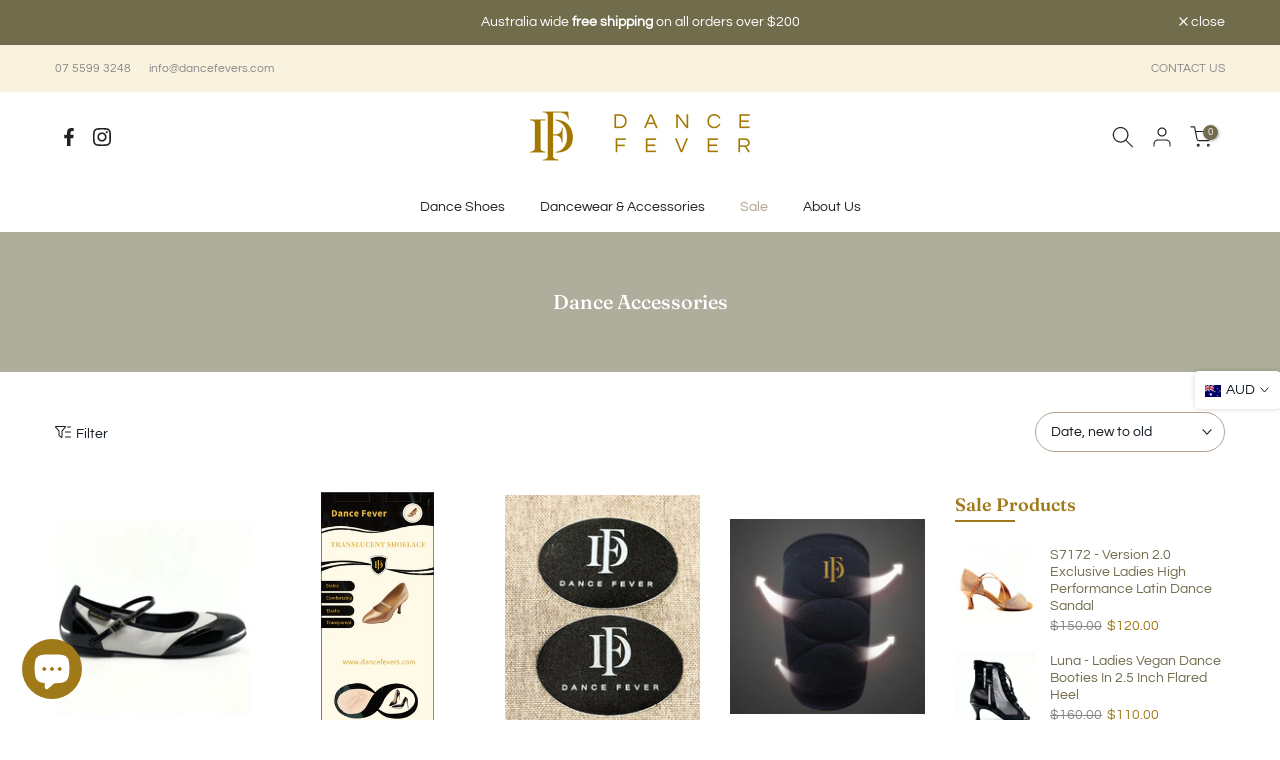

--- FILE ---
content_type: text/html; charset=utf-8
request_url: https://www.dancefevers.com/?section_id=search-hidden
body_size: 1788
content:
<div id="shopify-section-search-hidden" class="shopify-section"><div class="t4s-drawer__header">
   <span class="is--login" aria-hidden="false">Search Our Site</span>
   <button class="t4s-drawer__close" data-drawer-close aria-label="Close Search"><svg class="t4s-iconsvg-close" role="presentation" viewBox="0 0 16 14"><path d="M15 0L1 14m14 0L1 0" stroke="currentColor" fill="none" fill-rule="evenodd"></path></svg></button>
</div>
<form data-frm-search action="/search" method="get" class="t4s-mini-search__frm t4s-pr" role="search">
   <input type="hidden" name="type" value="product">
   <input type="hidden" name="options[unavailable_products]" value="last">
   <input type="hidden" name="options[prefix]" value="last"><div data-cat-search class="t4s-mini-search__cat">
         <select data-name="product_type">
           <option value="*">All Categories</option><option value="Bobby Socks">Bobby Socks</option><option value="Dance Accessories">Dance Accessories</option><option value="dance bootie">dance bootie</option><option value="Dance Pants">Dance Pants</option><option value="dance shoes">dance shoes</option><option value="Gentlemen's Ballroom Dance Shoes">Gentlemen's Ballroom Dance Shoes</option><option value="Gentlemen's Dance Shoes">Gentlemen's Dance Shoes</option><option value="Gentlemen's Latin Dance Shoes">Gentlemen's Latin Dance Shoes</option><option value="Gentlemen's Rock and Roll/Swing Dance Shoes">Gentlemen's Rock and Roll/Swing Dance Shoes</option><option value="Girl's Dance Shoes">Girl's Dance Shoes</option><option value="Ladies Ballroom Dance Shoe">Ladies Ballroom Dance Shoe</option><option value="Ladies Ballroom Dance Skirt">Ladies Ballroom Dance Skirt</option><option value="Ladies Ballroom Dress">Ladies Ballroom Dress</option><option value="Ladies Character Dance Shoes">Ladies Character Dance Shoes</option><option value="Ladies High Performance Dance Sandal">Ladies High Performance Dance Sandal</option><option value="Ladies Latin Dance Bodysuit">Ladies Latin Dance Bodysuit</option><option value="Ladies Latin Dance Dress">Ladies Latin Dance Dress</option><option value="Ladies Latin dance sandal">Ladies Latin dance sandal</option><option value="Ladies Latin Dance Skirt">Ladies Latin Dance Skirt</option><option value="Ladies Latin Dance Top">Ladies Latin Dance Top</option><option value="Ladies Long Formal Wear">Ladies Long Formal Wear</option><option value="Ladies Peasant Tops">Ladies Peasant Tops</option><option value="Ladies Rock and Roll / Swing Dance Shoes">Ladies Rock and Roll / Swing Dance Shoes</option><option value="Ladies Rock and Roll Dance Shoe">Ladies Rock and Roll Dance Shoe</option><option value="Ladies Rockabilly Top">Ladies Rockabilly Top</option><option value="Ladies Social Dance Sandal">Ladies Social Dance Sandal</option><option value="Ladies Social Dance Shoe">Ladies Social Dance Shoe</option><option value="MEN'S Dance Wear">MEN'S Dance Wear</option><option value="sa">sa</option><option value="Unisex Dance Shoes">Unisex Dance Shoes</option><option value="Vintage Fashion">Vintage Fashion</option></select>
     </div><div class="t4s-mini-search__btns t4s-pr t4s-oh">
      <input data-input-search class="t4s-mini-search__input" autocomplete="off" type="text" name="q" placeholder="Search">
      <button data-submit-search class="t4s-mini-search__submit t4s-btn-loading__svg" type="submit">
         <svg class="t4s-btn-op0" viewBox="0 0 18 19" width="16"><path fill-rule="evenodd" clip-rule="evenodd" d="M11.03 11.68A5.784 5.784 0 112.85 3.5a5.784 5.784 0 018.18 8.18zm.26 1.12a6.78 6.78 0 11.72-.7l5.4 5.4a.5.5 0 11-.71.7l-5.41-5.4z" fill="currentColor"></path></svg>
         <div class="t4s-loading__spinner t4s-dn">
            <svg width="16" height="16" aria-hidden="true" focusable="false" role="presentation" class="t4s-svg__spinner" viewBox="0 0 66 66" xmlns="http://www.w3.org/2000/svg"><circle class="t4s-path" fill="none" stroke-width="6" cx="33" cy="33" r="30"></circle></svg>
         </div>
      </button>
   </div><div data-listKey class="t4s-mini-search__keys">
         <span class="t4s-mini-search__label">Quick search:</span>
         <ul class="t4s-mini-search__listKey t4s-d-inline-block"><li class="t4s-d-inline-block"><a data-key='Ladies' href="/search?type=product&options%5Bunavailable_products%5D=last&options%5Bprefix%5D=last&q=Ladies">Ladies, </a></li>
            <li class="t4s-d-inline-block"><a data-key='Gentlemen' href="/search?type=product&options%5Bunavailable_products%5D=last&options%5Bprefix%5D=last&q=Gentlemen">Gentlemen, </a></li>
            <li class="t4s-d-inline-block"><a data-key='Girls' href="/search?type=product&options%5Bunavailable_products%5D=last&options%5Bprefix%5D=last&q=Girls">Girls, </a></li>
            <li class="t4s-d-inline-block"><a data-key='Boys' href="/search?type=product&options%5Bunavailable_products%5D=last&options%5Bprefix%5D=last&q=Boys">Boys </a></li>
            </ul>
      </div></form><div data-title-search class="t4s-mini-search__title" style="display:none"></div><div class="t4s-drawer__content">
   <div class="t4s-drawer__main">
      <div data-t4s-scroll-me class="t4s-drawer__scroll t4s-current-scrollbar">

         <div data-skeleton-search class="t4s-skeleton_wrap t4s-dn"><div class="t4s-row t4s-space-item-inner">
               <div class="t4s-col-auto t4s-col-item t4s-widget_img_pr"><div class="t4s-skeleton_img"></div></div>
               <div class="t4s-col t4s-col-item t4s-widget_if_pr"><div class="t4s-skeleton_txt1"></div><div class="t4s-skeleton_txt2"></div></div>
            </div><div class="t4s-row t4s-space-item-inner">
               <div class="t4s-col-auto t4s-col-item t4s-widget_img_pr"><div class="t4s-skeleton_img"></div></div>
               <div class="t4s-col t4s-col-item t4s-widget_if_pr"><div class="t4s-skeleton_txt1"></div><div class="t4s-skeleton_txt2"></div></div>
            </div><div class="t4s-row t4s-space-item-inner">
               <div class="t4s-col-auto t4s-col-item t4s-widget_img_pr"><div class="t4s-skeleton_img"></div></div>
               <div class="t4s-col t4s-col-item t4s-widget_if_pr"><div class="t4s-skeleton_txt1"></div><div class="t4s-skeleton_txt2"></div></div>
            </div><div class="t4s-row t4s-space-item-inner">
               <div class="t4s-col-auto t4s-col-item t4s-widget_img_pr"><div class="t4s-skeleton_img"></div></div>
               <div class="t4s-col t4s-col-item t4s-widget_if_pr"><div class="t4s-skeleton_txt1"></div><div class="t4s-skeleton_txt2"></div></div>
            </div></div>
         <div data-results-search class="t4s-mini-search__content t4s_ratioadapt"></div>
      </div>
   </div><div data-viewAll-search class="t4s-drawer__bottom" style="display:none"></div></div></div>

--- FILE ---
content_type: text/html; charset=utf-8
request_url: https://www.dancefevers.com/collections/dance-accessories?section_id=template--15939915448470__sidebar&
body_size: 2972
content:
<div id="shopify-section-template--15939915448470__sidebar" class="shopify-section t4s-section t4s-section-sidebar t4s-section-filter t4s_tp_ins t4s_tp_cd"><template class="t4s-d-none">
  [t4splitlz]<link rel="stylesheet" href="//www.dancefevers.com/cdn/shop/t/9/assets/t4s-widget.css?v=154464744514273845431675036501" media="all">
        <div class="t4s-sidebar-inner t4s-current-scrollbar">
          <div class="t4s-row t4s-row-cols-1"><link href="//www.dancefevers.com/cdn/shop/t/9/assets/collection-products.css?v=28956601572720521281675036496" rel="stylesheet" type="text/css" media="all" /><div id="t4s-sidebar-9d37e80a-1eda-4a65-bb08-199e6a933a16" class="t4s-col-item t4s-widget t4s-sidebar-product-feature"><h5 class="t4s-widget-title">Sale Products</h5><div class="t4s_product_list_widget t4s_ratioadapt t4s_position_8 t4s_cover"><div class="t4s-row t4s-space-item-inner t4s-widget__pr">
	<div class="t4s-col-item t4s-col t4s-widget_img_pr"><a class="t4s-d-block t4s-pr t4s-oh t4s_ratio t4s-bg-11" href="/products/s7172-version-2-0-exclusive-ladies-high-performance-latin-dance-sandal" style="background: url(//www.dancefevers.com/cdn/shop/files/S7172-Ladies-high-performance-Latin-Dance-Sandal-In-Light-Tan-With-ab_Rhinestone8.jpg?v=1756965809&width=1);--aspect-ratioapt: 1.0">
				<img class="lazyloadt4s" data-src="//www.dancefevers.com/cdn/shop/files/S7172-Ladies-high-performance-Latin-Dance-Sandal-In-Light-Tan-With-ab_Rhinestone8.jpg?v=1756965809&width=1" data-widths="[100,200,400,600,700,800,900,1000,1200,1400,1600]" data-optimumx="2" data-sizes="auto" src="[data-uri]" width="2052" height="2052" alt="Ladies High Performance Latin Dance Sandal In Light Tan ">
			</a></div>
	<div class="t4s-col-item t4s-col t4s-widget_if_pr">
		<a href="/products/s7172-version-2-0-exclusive-ladies-high-performance-latin-dance-sandal" class="t4s-d-block t4s-widget__pr-title">S7172 - Version 2.0 Exclusive Ladies High Performance Latin Dance Sandal</a><div class="t4s-widget__pr-price"data-pr-price data-product-price><del>$150.00</del><ins>$120.00</ins></div></div>
</div>
 <div class="t4s-row t4s-space-item-inner t4s-widget__pr">
	<div class="t4s-col-item t4s-col t4s-widget_img_pr"><a class="t4s-d-block t4s-pr t4s-oh t4s_ratio t4s-bg-11" href="/products/luna-ladies-dance-booties-in-2-5-inch-flared-heel" style="background: url(//www.dancefevers.com/cdn/shop/files/Premium-Ladies-Dance-Boots-In-Black-Vegan-Leather-With-Black-Mesh-In-2.5Inch-Flared-Heel.jpg?v=1751081744&width=1);--aspect-ratioapt: 1.0">
				<img class="lazyloadt4s" data-src="//www.dancefevers.com/cdn/shop/files/Premium-Ladies-Dance-Boots-In-Black-Vegan-Leather-With-Black-Mesh-In-2.5Inch-Flared-Heel.jpg?v=1751081744&width=1" data-widths="[100,200,400,600,700,800,900,1000,1200,1400,1600]" data-optimumx="2" data-sizes="auto" src="[data-uri]" width="2311" height="2311" alt="Luna - Ladies Vegan Dance Booties In 2.5 Inch Flared Heel">
			</a></div>
	<div class="t4s-col-item t4s-col t4s-widget_if_pr">
		<a href="/products/luna-ladies-dance-booties-in-2-5-inch-flared-heel" class="t4s-d-block t4s-widget__pr-title">Luna - Ladies Vegan Dance Booties In 2.5 Inch Flared Heel</a><div class="t4s-widget__pr-price"data-pr-price data-product-price><del>$160.00</del><ins>$110.00</ins></div></div>
</div>
 <div class="t4s-row t4s-space-item-inner t4s-widget__pr">
	<div class="t4s-col-item t4s-col t4s-widget_img_pr"><a class="t4s-d-block t4s-pr t4s-oh t4s_ratio t4s-bg-11" href="/products/s5555-ladies-5-strap-vamp-2-25-inch-flared-heel-high-performance-latin-dance-shoe" style="background: url(//www.dancefevers.com/cdn/shop/files/Ladies-High-Performance-Latin-Dance-Sandal-In-Dark-Tan-Silk-With-2.25Inch-Flared-Heel6.jpg?v=1748492165&width=1);--aspect-ratioapt: 1.0">
				<img class="lazyloadt4s" data-src="//www.dancefevers.com/cdn/shop/files/Ladies-High-Performance-Latin-Dance-Sandal-In-Dark-Tan-Silk-With-2.25Inch-Flared-Heel6.jpg?v=1748492165&width=1" data-widths="[100,200,400,600,700,800,900,1000,1200,1400,1600]" data-optimumx="2" data-sizes="auto" src="[data-uri]" width="2108" height="2108" alt="Ladies high performance latin dance sandal in 2.25 inch flared heel in dark tan or black silk">
			</a></div>
	<div class="t4s-col-item t4s-col t4s-widget_if_pr">
		<a href="/products/s5555-ladies-5-strap-vamp-2-25-inch-flared-heel-high-performance-latin-dance-shoe" class="t4s-d-block t4s-widget__pr-title">S5555 - Ladies, 5 Strap Vamp, 2.25 inch, Flared Heel High Performance Latin Dance Shoe</a><div class="t4s-widget__pr-price"data-pr-price data-product-price><del>$155.00</del><ins>$110.00</ins></div></div>
</div>
 </div></div><div id="t4s-sidebar-c090f36e-d6ef-4a2a-ab04-cc78211dadb7" class="t4s-col-item t4s-widget t4s-sidebar-image"></div><div id="t4s-sidebar-fef16817-2c12-42bc-a190-70abb6abd470" class="t4s-col-item t4s-widget t4s-widget-instagram">
                          <h5 class="t4s-widget-title">Instagram</h5>
                          <div class="t4s-row t4s_ratio1_1 t4s_position_8 t4s_cover t4s-row-cols-3 t4s-row-cols-md-3 t4s-row-cols-lg-3 t4s-gx-6 t4s-gy-6" data-inst4s-options='{ "id":"312_blank","limit":12, "acc": "[base64]", "target":"_blank" }'><div class="t4s-loading--bg"></div></div>
                          <template class="t4s-icons-ins-svg"><svg class="t4s-svg-ins-image" xmlns="http://www.w3.org/2000/svg" viewBox="0 0 24 24" width="36" height="36" fill="none" stroke="currentColor" stroke-width="1.5" stroke-linecap="round" stroke-linejoin="round"><path d="M22,15.5,18.55,11a2,2,0,0,0-3.14,0L12,15.27a2,2,0,0,1-3,.18l-1.1-1.07a2,2,0,0,0-2.81,0L2,17.5V20a2,2,0,0,0,2,2H20a2,2,0,0,0,2-2Z"></path><rect x="2" y="2" width="20" height="20" rx="2"></rect><line x1="6.99" y1="7" x2="7" y2="7" stroke-linecap="round" stroke-width="2.5"></line></svg>[t4split]<svg class="t4s-svg-ins-video" xmlns="http://www.w3.org/2000/svg" viewBox="0 0 24 24" width="36" height="36" fill="none" stroke="currentColor" stroke-width="1.5" stroke-linecap="round" stroke-linejoin="round"><rect x="2" y="5" width="14" height="14" rx="2"></rect><path d="M16,10l4.55-2.28a1,1,0,0,1,1.45.9v6.76a1,1,0,0,1-1.45.9L16,14" stroke-linecap="round"></path></svg>[t4split]<svg class="t4s-svg-ins-album" xmlns="http://www.w3.org/2000/svg" viewBox="0 0 24 24" width="36" height="36" fill="none" stroke="currentColor" stroke-width="1.5" stroke-linecap="round" stroke-linejoin="round"><rect x="2" y="2" width="14" height="14" rx="2"></rect><path d="M20,22H10a2,2,0,0,1-2-2V16h6a2,2,0,0,0,2-2V8h4a2,2,0,0,1,2,2V20A2,2,0,0,1,20,22Z"></path></svg></template><style data-shopify>#t4s-sidebar-fef16817-2c12-42bc-a190-70abb6abd470 .t4s-col-ins a{border-radius:0%}</style></div></div>
        </div>[t4splitlz]
     <link rel="stylesheet" href="//www.dancefevers.com/cdn/shop/t/9/assets/drawer.min.css?v=160610946275280585641675036497" media="all">
     <div id="drawer-template--15939915448470__sidebar" class="t4s-drawer t4s-drawer__left" aria-hidden="true">
        <div class="t4s-drawer__header"><span>Sidebar</span><button class="t4s-drawer__close" data-drawer-close aria-label="Close sidebar"><svg class="t4s-iconsvg-close" role="presentation" viewBox="0 0 16 14"><path d="M15 0L1 14m14 0L1 0" stroke="currentColor" fill="none" fill-rule="evenodd"></path></svg></button></div>
        <div class="t4s-drawer__content">
           <div class="t4s-drawer__main t4s-current-scrollbar">[t4splitlz2]</div>
           <div class="t4s-drawer__footer"></div>
        </div>
     </div>     
  [t4splitlz]
  </template><button data-sidebar-id='template--15939915448470__sidebar' data-sidebar-false data-drawer-options='{ "id":"#drawer-template--15939915448470__sidebar" }' class="t4s-btn-sidebar"><span class="t4s-btn-sidebar-icon"><svg viewBox="0 0 24 24" width="22" height="22" stroke="currentColor" stroke-width="1.5" fill="none" stroke-linecap="round" stroke-linejoin="round" class="css-i6dzq1"><rect x="3" y="3" width="18" height="18" rx="2" ry="2"></rect><line x1="9" y1="3" x2="9" y2="21"></line></svg></span> <span class="t4s-btn-sidebar-text">Open sidebar</span></button>
  <style>
    button.t4s-btn-sidebar {
        position: fixed;
        top: 50%;
        z-index: 100;
        background-color: var(--t4s-light-color);
        color:  var(--t4s-dark-color);
        box-shadow: 0 0 3px rgb(0 0 0 / 15%);
        transition: all .6s cubic-bezier(.19,1,.22,1);
        display: flex;
        align-items: center;
        flex-direction: row;
        flex-wrap: nowrap;
        overflow: hidden;
        min-width: 50px;
        height: 50px;
        padding: 0;
    }
    .t4s-btn-sidebar .t4s-btn-sidebar-icon {
        width: 50px;
        height: 50px;
        display: inline-flex;
        justify-content: center;
        align-items: center;
    }
    .t4s-btn-sidebar .t4s-btn-sidebar-text {
        padding: 0;
        max-width: 0;
        white-space: nowrap;
        overflow: hidden;
        text-overflow: ellipsis;
        font-weight: 500;
        will-change: padding, max-width;
        transition: padding 0.4s cubic-bezier(.175,.885,.32,1.15),max-width 0.4s cubic-bezier(.175,.885,.32,1.15);
    }
    .t4s-btn-sidebar:hover .t4s-btn-sidebar-text {
        padding-right: 25px;
        max-width: 280px;
    }

    #drawer-template--15939915448470__sidebar .t4s-drawer__main{overflow-x: hidden;padding:20px;}
    .t4s-sidebar-inner .t4s-facets__form>div:not(:empty):not(:last-child),
    .t4s-sidebar-inner .t4s-widget:not(:empty):not(:last-child){margin-bottom: 50px }
    @media screen and (min-width: 1025px) {
        .t4s-sidebar { display: block }
        button.t4s-btn-sidebar,.t4s-section-sidebar{display: none;}.t4s-main-area {flex: 0 0 auto;width: 75%; }}
    .t4s-section-sidebar ~ .t4s-section-main .t4s-main-area{order: 10}
    .t4s-section-sidebar ~ .t4s-section-main .t4s-sidebar{order: 1}
    .t4s-section-main .t4s-collection-header button[data-col="5"],
    .t4s-section-main .t4s-collection-header button[data-col="6"] {
       display: none;
    }
    .t4s-widget[data-replace-filter] {
      width: 100%;
      padding-right: calc(var(--ts-gutter-x) * .5);
      padding-left: calc(var(--ts-gutter-x) * .5);
    }
</style>
</div>

--- FILE ---
content_type: text/css
request_url: https://www.dancefevers.com/cdn/shop/t/9/assets/custom.css?v=627305173711828941675036990
body_size: -609
content:
.form-notify{\a0\a0\a0\a0 border-top:0px solid rgba(129,129,129,.2)}.kl-private-reset-css-Xuajs1:hover{background-color:transparent}.product__policies{display:none}.bp_sizing_chart table{font-family:questial,sans-serif;border-collapse:collapse;table-layout:fixed}.bp_sizing_chart td,.bp_sizing_chart th{border:1px solid #DDDDDD;text-align:center;padding:8px}.bp_sizing_chart tr:nth-child(2n){background-color:#a8852533}.t4s-product__policies{display:none}@media (min-width: 1025px){@media screen and (min-width: 1024px){.bp_sizing_chart table{width:100%}}}@media (min-width: 768px) and (max-width: 1024px){@media screen and (min-width: 767px) and (max-width: 1023px){.bp_sizing_chart table{width:100%}}}@media (max-width: 767px){@media screen and (max-width: 767px){.bp_sizing_chart table{width:100%}}}
/*# sourceMappingURL=/cdn/shop/t/9/assets/custom.css.map?v=627305173711828941675036990 */
